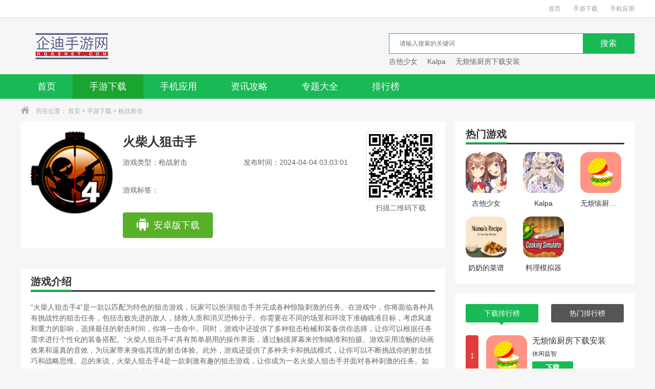

--- FILE ---
content_type: text/html
request_url: https://hqgsnet.com/game/536.html
body_size: 8770
content:
<!DOCTYPE html>
<html>
<head>
    <meta charset="utf-8" />
    <meta http-equiv="X-UA-Compatible" content="IE=edge,chrome=1" />
    <title>火柴人狙击手2_火柴人狙击手 - 企迪手游网</title>
    <meta name="keywords" content="快来展示你的狙击技能,成为无敌的火柴人狙击手吧！火柴人狙击手下载。资源均来自官网,请放心下载。" />
    <meta name="description" content="《火柴人狙击手4》是一款以火柴人为主角的狙击类游戏，让玩家扮演一名狙击手，完成各种惊险刺激的任务。在游戏中，你将面临各种挑战性的狙击任务，包括击败高级敌人、解救人质、消灭恐怖分子等。你需要在不同的场景和环境中，准确瞄准目标，考虑风速和重力影响，选择最佳的射击时机，一击必中。同时，游戏还提供了多种狙击枪械和装备供你选择，让你能够根据任务需求进行个性化的装备搭配。《火柴人狙击手4》具有简单易上手的操作界面，通过触摸屏幕来控制瞄准和射击。游戏采用了流畅的动画效果和逼真的音效，为玩家带来身临其境的射击体验。此外，" />
    <link type="text/css" rel="stylesheet" href="/skin/static/css/base/base.css" />
    <link type="text/css" rel="stylesheet" href="/skin/static/css/index.css" />
    <script type="text/javascript" src="/skin/static/js/qrcode.js"></script>
<script type="text/javascript">
    try {
        var urlhash = window.location.hash;
        if (!urlhash.match("fromapp")) {
            if ((navigator.userAgent.match(/(iPhone|iPod|Android|ios|iPad)/i))) {
                window.location = "https://m.hqgsnet.com/game/536.html";
            }
        }
    }
    catch (err) {
    }
</script>
</head>
<body>
<div class="top_wrap">
    <div class="w1200 clearfix">
        <div class="fl">
                    </div>
        <div class="fr">
            <a href="/">首页</a>
            <a href="/listinfo_newstime_1_0.html">手游下载</a>
            <a href="/listinfo_newstime_2_0.html">手机应用</a>
        </div>
    </div>
</div>
<div class="logo_wrap">
    <div class="w1200 clearfix">
        <a class="logo fl" href="/" title="首页"></a>
        <div class="search_box fr">
            <div class="search_bar clearfix">
                <form  id="searchform" name="searchform" method="post" action="" target="_blank">
                    <div class="txt_box">
                        <input type="hidden" name="classid" value="1,2,3">
                        <input type="text"  name="keyboard" id="keyboard" placeholder="请输入搜索的关键词" />
                        <input type="hidden" name="show" value="title,smalltext" />
                    </div>
                    <div class="btn_box">
                        <input type="button" class="btn" value="搜索" />
                    </div>
                </form>
            </div>
            <div class="hotkey">
                                <a href="/game/16.html" target="blank" title="吉他少女">吉他少女</a>
                                <a href="/game/15.html" target="blank" title="Kalpa">Kalpa</a>
                                <a href="/game/11.html" target="blank" title="无烦恼厨房下载安装">无烦恼厨房下载安装</a>
                            </div>
        </div>
    </div>
</div>
<div class="nav">
    <div class="w1200">
        <ul class="clearfix">
            <li class=""><a href="/">首页</a></li>
            <li class="current"><a href="/listinfo_newstime_1_0.html">手游下载</a></li>
            <li class=""><a href="/listinfo_newstime_2_0.html">手机应用</a></li>
<!--<li class=""><a href="//" target="_blank"></a></li>-->
            <li class=""><a href="/articles/">资讯攻略</a></li>
            <li class=""><a href="/youxi/">专题大全</a></li>
             <!--<li class=""><a href="/zhuangji/" target="_blank">装机必备</a></li>-->
            <li class=""><a href="/paihangbang/">排行榜</a></li>
        </ul>
    </div>
</div>
<div class="crumb">
    <div class="w1200">
        <i class="icon"></i>所在位置：
        <a href="/">首页</a>&nbsp;>&nbsp;<a href="/listinfo_newstime_1_0.html">手游下载</a>&nbsp;>&nbsp;<a href="/listinfo_newstime_8_0.html">枪战射击</a>    </div>
</div>
<div class="detail_wrap w1200 clearfix">
    <div class="fl_wrap fl">
        <div class="game_information padding20 clearfix">
            <img class="img fl" src="https://img1.hqgsnet.com/images/1691995772811162.png" width="160" height="160" alt="火柴人狙击手" />
            <div class="info fl">
                <h1>火柴人狙击手</h1>
                <p><span class="type ">游戏类型：枪战射击</span><span class="time">发布时间：2024-04-04 03:03:01</span></p>
                <p class="tag">游戏标签：
                                    </p>
                <div class="btn clearfix">
                    <a href="/url.php?url=aHR0cHM6Ly9kbC5ieWhoLm5ldDoyMzMzLzE3XzI4NTk5Nw==" class="android" rel="nofollow"  target="_blank"><i></i>安卓版下载</a>
                </div>
            </div>
            <div class="ewm fr">
                <div class="qrcode" id="qrcode" url="https://m.hqgsnet.com/game/536.html"></div>
                <p>扫描二维码下载</p>
            </div>
        </div>
        <div class="h20"></div>
<script type="text/javascript" src="/d/js/acmsd/thea4.js"></script>
        <div class="h20"></div>
        <div class="game_recommend padding20">
            <div class="title_black">
                <h3>游戏介绍</h3>
            </div>
            <div class="cont_hidden" id="detailReal">
                <div class="cont">
                      <p>“火柴人狙击手4”是一款以匹配为特色的狙击游戏，玩家可以扮演狙击手并完成各种惊险刺激的任务。在游戏中，你将面临各种具有挑战性的狙击任务，包括击败先进的敌人，拯救人质和消灭恐怖分子。你需要在不同的场景和环境下准确瞄准目标，考虑风速和重力的影响，选择最佳的射击时间，你将一击命中。同时，游戏中还提供了多种狙击枪械和装备供你选择，让你可以根据任务需求进行个性化的装备搭配。“火柴人狙击手4”具有简单易用的操作界面，通过触摸屏幕来控制瞄准和拍摄。游戏采用流畅的动画效果和逼真的音效，为玩家带来身临其境的射击体验。此外，游戏还提供了多种关卡和挑战模式，让你可以不断挑战你的射击技巧和战略思维。总的来说，火柴人狙击手4是一款刺激有趣的狙击游戏，让你成为一名火柴人狙击手并面对各种刺激的任务。如果你喜欢挑战和射击游戏，不妨试试这款游戏，展示你的狙击技巧和实力。</p><h3>游戏功能</h3><p> 1。简笔画中独特的狙击体验:“火柴人狙击手4”以比赛为主角，玩家将成为一名狙击手，操控简笔画执行狙击任务并体验刺激的射击体验；</p><p> 2。多样化的武器装备:游戏提供狙击步枪、手枪、炸弹等多种武器装备供玩家选择升级，玩家可以根据任务需求选择最适合的装备；</p><p> 3。多样化的任务类型:游戏拥有多种任务类型，包括守卫暗杀、人质营救、预防犯罪等。每个任务都有独特的挑战和目标；</p><p> 4。战术策略和射击技巧:游戏注重战术策略和射击技巧的应用，玩家需要在正确的时间选择最佳的位置、目标和武器，以达到任务的最佳效果。</p> </p></p></p>游戏风格</h3><p> 1。卡通风格的画面设计:游戏采用卡通风格的简笔画人物和场景设计，给人一种轻松愉悦的感觉；</p><p> 2。快节奏的游戏体验:游戏的战斗和射击场景紧凑刺激，玩家需要在有限的时间内完成任务，给人紧张刺激的游戏体验；</p><p> 3。暴力幽默的剧情:游戏的剧情充满了幽默和夸张的元素，通过简笔画的形象呈现出有趣的暴力场景，给玩家留下了独特的印象；</p><p> 4。流畅的操作和准确的射击:游戏提供了简单直观的操作模式。玩家可以通过触摸屏幕来瞄准和射击敌人，同时测试玩家的反应速度和准备程度。</p><h3>游戏描述</h3><p> 1。狙击任务:玩家将扮演一名狙击手，接受各种狙击任务。任务包括暗杀、预防犯罪、解救人质等。</p><p> 2。武器装备选择:玩家可以根据任务需求选择合适的狙击步枪等武器，还可以通过游戏内的奖励或购买来升级解锁更多装备；</p><p> 3。目标识别和瞄准:在任务中，玩家需要观察和识别目标敌人，然后使用狙击枪准确瞄准并射击并击败所有敌人；</p><p> 4。挑战和奖励系统:游戏拥有挑战和奖励系统，玩家可以在完成任务的同时尝试完成一些特殊的挑战目标，从而获得更高的评级和额外的奖励。</p><h3>游戏集锦</h3><p> 1。简笔画中独特的狙击体验:“火柴人狙击手4”以火柴为主角，在简笔画中体验独特的狙击游戏体验，给人一种新鲜刺激的感觉；</p><p> 2。多样化的任务类型:游戏提供多种任务类型，并且每个任务都有独特的挑战和目标，为玩家带来不同的游戏体验；</p><p> 3。快节奏和激烈的战斗体验:游戏的战斗场景紧凑而刺激，玩家需要在有限的时间内迅速行动，并在紧张的情况下完成任务；</p><p> 4。幽默搞笑的剧情设定:游戏的剧情设定充满了幽默夸张的元素，通过简笔画的形象和剧情设计为玩家带来欢笑和乐趣。</p><h3>游戏评测</h3><p>“火柴人狙击手4”是一款以比赛为特色的狙击游戏，为玩家带来刺激惊险的射击体验。在游戏中，你将扮演一名狙击手并完成各种任务，例如消灭恐怖分子和营救人质。游戏的操作相对简单，瞄准和射击都是通过触摸屏幕来控制的，但如果你想获得高分并成功完成任务，你需要有准确的射击技巧和敏锐的观察力。游戏提供了多种狙击枪械和装备供你选择，让你可以根据任务要求进行合理搭配。在画面方面，游戏采用了简单有趣的简笔画风格，配合流畅的动画效果和逼真的音效，为玩家带来了愉悦的游戏体验。关卡设计多样且富有挑战性，让玩家能够持续感受到游戏的乐趣和刺激。总的来说，火柴人狙击手4是一款非常有趣和刺激的狙击游戏。如果你喜欢挑战和射击游戏，那么这款游戏绝对不容错过。快来展示你的狙击技巧，成为无敌火柴人狙击手！</p>                   </div>
            </div>
            <div class="open_detail clearfix">
                <div class="advantage fl">

                </div>
                <div class="btn fr" id="openDetail">
                    展开
                    <i class="down"></i>
                </div>
            </div>
            <div class="more_info_box">
                <div class="tit">
                    详细信息
                </div>
                <p><span>游戏大小：46.50MB</span><span>游戏版本：1.2.4</span></p>
                <p><span>系统要求：Android</span><span>更新时间：2024-04-04 03:03:01</span></p>
                <p><span>语言：中文</span><span>开发商：暂无</span></p>
            </div>
        </div>
        <div class="h20"></div>
        <div class="padding20">
            <div class="title_black">
                <h3>游戏截图</h3>
            </div>
            <div class="screenshot">
                <div class="box introduce" id="gamedes">
                    <div class="slider-contain big">
                        <em class="arrow-btn a_left" onclick="hscroll2('slider3','right',1,1,2)"></em>
                        <em class="arrow-btn a_right" onclick="hscroll2('slider3','left',1,1,2)"></em>
                        <div class="slider-inner-contain" id="slider3">
                            <ul class="img-slider" data-taptap-app="screenshots" id="imageShots">
                                                                <li style="display: none">
                                    <div style="background:#000000;width:500px;height:282px">
                                                                            </div>
                                </li>
                                                                <li><a href="https://img1.hqgsnet.com/images/1691995783352017.jpg" onclick="return false;" data-lightbox="screenshots">
                                <div class="img-item">
                                    <img src="https://img1.hqgsnet.com/images/1691995783352017.jpg" alt="火柴人狙击手" />
                                </div></a></li><li><a href="https://img1.hqgsnet.com/images/1691995783547468.jpg" onclick="return false;" data-lightbox="screenshots">
                                <div class="img-item">
                                    <img src="https://img1.hqgsnet.com/images/1691995783547468.jpg" alt="火柴人狙击手" />
                                </div></a></li><li><a href="https://img1.hqgsnet.com/images/1691995783756571.jpg" onclick="return false;" data-lightbox="screenshots">
                                <div class="img-item">
                                    <img src="https://img1.hqgsnet.com/images/1691995783756571.jpg" alt="火柴人狙击手" />
                                </div></a></li><li><a href="https://img1.hqgsnet.com/images/1691995783651832.jpg" onclick="return false;" data-lightbox="screenshots">
                                <div class="img-item">
                                    <img src="https://img1.hqgsnet.com/images/1691995783651832.jpg" alt="火柴人狙击手" />
                                </div></a></li>
                                <a></a>
                            </ul>
                        </div>
                    </div>
                </div>
            </div>
        </div>
        <div class="h20"></div>
        <div class="game_rec_box padding20">
            <div class="title_black">
                <h3>游戏推荐</h3>
            </div>
            <div class="tab_box">
                <ul class="tab_menu clearfix">
                                    </ul>
                <div class="tab_cont">
                    
                </div>
            </div>
        </div>
        <div class="h20"></div>
        <div class="game_version padding20">
            <div class="title_black">
                <h3>游戏新闻</h3>
            </div>
            <div class="cont">
                <ul class="clearfix">
                                        <li><a href="/articles/2249.html" target="_blank" title="归离原遗迹四个圆盘怎么开启_原神宝藏归离任务怎么接"><p>归离原遗迹四个圆盘怎么开启_原神宝藏归离任务怎么接</p><i>04-03</i></a></li>
                                        <li><a href="/articles/2248.html" target="_blank" title="异梦溶媒掉落概率_元神异梦溶媒怎么用"><p>异梦溶媒掉落概率_元神异梦溶媒怎么用</p><i>04-03</i></a></li>
                                        <li><a href="/articles/2247.html" target="_blank" title="原神焱妃攻略_原神烟绯值得培养吗不"><p>原神焱妃攻略_原神烟绯值得培养吗不</p><i>04-03</i></a></li>
                                        <li><a href="/articles/2246.html" target="_blank" title="雷神瞳如何快速收集_原神望泷村雷神瞳怎么拿"><p>雷神瞳如何快速收集_原神望泷村雷神瞳怎么拿</p><i>04-03</i></a></li>
                                        <li><a href="/articles/2245.html" target="_blank" title="原神怎么从孤云阁过海_原神的孤云阁怎么过去"><p>原神怎么从孤云阁过海_原神的孤云阁怎么过去</p><i>04-03</i></a></li>
                                        <li><a href="/articles/2244.html" target="_blank" title="龙族幻想猎鹰装备属性怎么选_龙族幻想选哪个阵营"><p>龙族幻想猎鹰装备属性怎么选_龙族幻想选哪个阵营</p><i>04-03</i></a></li>
                                        <li><a href="/articles/2243.html" target="_blank" title="放开那三国2周瑜和孙策哪个好_周瑜孙策鲁肃谁厉害"><p>放开那三国2周瑜和孙策哪个好_周瑜孙策鲁肃谁厉害</p><i>04-03</i></a></li>
                                        <li><a href="/articles/2242.html" target="_blank" title="王者荣耀健康系统怎样取消_怎样取消王者荣耀健康系统"><p>王者荣耀健康系统怎样取消_怎样取消王者荣耀健康系统</p><i>04-03</i></a></li>
                                        <li><a href="/articles/2241.html" target="_blank" title="创造与魔法团餐定制_创造与魔法希望之城怎么入住"><p>创造与魔法团餐定制_创造与魔法希望之城怎么入住</p><i>04-03</i></a></li>
                                        <li><a href="/articles/2240.html" target="_blank" title="迷你世界商人怎么找_迷你世界怎么做商店啊"><p>迷你世界商人怎么找_迷你世界怎么做商店啊</p><i>04-03</i></a></li>
                                    </ul>
            </div>
        </div>
    </div>
    <div class="fr_wrap fr">
<script type="text/javascript" src="/d/js/acmsd/thea2.js"></script>
        <div class="game_detail_hot padding20">
            <div class="title_black">
                <h3>热门游戏</h3>
            </div>
            <div class="cont">
                <ul class="clearfix">
                                        <li><a href="/game/16.html" title="吉他少女" rel="nofollow"><img src="https://img1.hqgsnet.com/images/1702611492372844.png" width="80" height="80" alt="吉他少女" /><p>吉他少女</p><span class="btn ">下载</span></a></li>
                                        <li><a href="/game/15.html" title="Kalpa" rel="nofollow"><img src="https://img1.hqgsnet.com/images/1702611734674917.jpg" width="80" height="80" alt="Kalpa" /><p>Kalpa</p><span class="btn ">下载</span></a></li>
                                        <li><a href="/game/11.html" title="无烦恼厨房下载安装" rel="nofollow"><img src="https://img1.hqgsnet.com/images/1702612388295433.png" width="80" height="80" alt="无烦恼厨房下载安装" /><p>无烦恼厨房下载安装</p><span class="btn ">下载</span></a></li>
                                        <li><a href="/game/8.html" title="奶奶的菜谱" rel="nofollow"><img src="https://img1.hqgsnet.com/images/1702619453645725.jpg" width="80" height="80" alt="奶奶的菜谱" /><p>奶奶的菜谱</p><span class="btn ">下载</span></a></li>
                                        <li><a href="/game/5.html" title="料理模拟器" rel="nofollow"><img src="https://img1.hqgsnet.com/images/1702620117806586.jpg" width="80" height="80" alt="料理模拟器" /><p>料理模拟器</p><span class="btn ">下载</span></a></li>
                    
                </ul>
            </div>
        </div>
        <div class="h20"></div>
        <div class="padding20 tab_box game_phb">
            <ul class="tab_menu clearfix">
                <li class="current">下载排行榜<i></i></li>
                <li>热门排行榜<i></i></li>
            </ul>
            <div class="tab_cont">
                <div class="sub_box phbBox">
                    <ul class="tfBox">
                                                                        <li>
                            <div class="tBox   clearfix">
                                <i class="num num1">1</i>
                                <a href="/game/11.html" class="imgBox" target="_blank" title="无烦恼厨房下载安装"> <img src="https://img1.hqgsnet.com/images/1702612388295433.png" width="80" height="80" alt="无烦恼厨房下载安装" /> </a>
                                <div class="info">
                                    <a href="/game/11.html" class="name" target="_blank" title="无烦恼厨房下载安装">无烦恼厨房下载安装</a>
                                    <p>休闲益智</p>
                                                                        <a href="/game/11.html" class="btn">下载</a>

                                </div>
                            </div>
                            <div class="fBox hide clearfix">
                                <i class="num num1">1</i>
                                <p class="name">无烦恼厨房下载安装</p>
                                <em>休闲益智</em>
                            </div> </li>
                                                                        <li>
                            <div class="tBox hide clearfix">
                                <i class="num num2">2</i>
                                <a href="/game/28.html" class="imgBox" target="_blank" title="崖边旅馆"> <img src="https://img1.hqgsnet.com/images/1702880851155399.jpg" width="80" height="80" alt="崖边旅馆" /> </a>
                                <div class="info">
                                    <a href="/game/28.html" class="name" target="_blank" title="崖边旅馆">崖边旅馆</a>
                                    <p>找物解谜</p>
                                                                        <a href="/game/28.html" class="btn">下载</a>

                                </div>
                            </div>
                            <div class="fBox  clearfix">
                                <i class="num num2">2</i>
                                <p class="name">崖边旅馆</p>
                                <em>找物解谜</em>
                            </div> </li>
                                                                        <li>
                            <div class="tBox hide clearfix">
                                <i class="num num3">3</i>
                                <a href="/game/2.html" class="imgBox" target="_blank" title="楼下的早餐店下载安装华为_楼下的早餐店下载安装"> <img src="https://img1.hqgsnet.com/images/1702620901126272.png" width="80" height="80" alt="楼下的早餐店下载安装华为_楼下的早餐店下载安装" /> </a>
                                <div class="info">
                                    <a href="/game/2.html" class="name" target="_blank" title="楼下的早餐店下载安装华为_楼下的早餐店下载安装">楼下的早餐店下载安装华为_楼下的早餐店下载安装</a>
                                    <p>模拟塔防</p>
                                                                        <a href="/game/2.html" class="btn">下载</a>

                                </div>
                            </div>
                            <div class="fBox  clearfix">
                                <i class="num num3">3</i>
                                <p class="name">楼下的早餐店下载安装华为_楼下的早餐店下载安装</p>
                                <em>模拟塔防</em>
                            </div> </li>
                                                                        <li>
                            <div class="tBox hide clearfix">
                                <i class="num num4">4</i>
                                <a href="/game/26.html" class="imgBox" target="_blank" title="流浪者小岛"> <img src="https://img1.hqgsnet.com/images/1702881407465797.jpg" width="80" height="80" alt="流浪者小岛" /> </a>
                                <div class="info">
                                    <a href="/game/26.html" class="name" target="_blank" title="流浪者小岛">流浪者小岛</a>
                                    <p>战争策略</p>
                                                                        <a href="/game/26.html" class="btn">下载</a>

                                </div>
                            </div>
                            <div class="fBox  clearfix">
                                <i class="num num4">4</i>
                                <p class="name">流浪者小岛</p>
                                <em>战争策略</em>
                            </div> </li>
                                                                        <li>
                            <div class="tBox hide clearfix">
                                <i class="num num5">5</i>
                                <a href="/game/75.html" class="imgBox" target="_blank" title="souppot汤锅中文版下载"> <img src="https://img1.hqgsnet.com/images/1702620239283706.png" width="80" height="80" alt="souppot汤锅中文版下载" /> </a>
                                <div class="info">
                                    <a href="/game/75.html" class="name" target="_blank" title="souppot汤锅中文版下载">souppot汤锅中文版下载</a>
                                    <p>模拟塔防</p>
                                                                        <a href="/game/75.html" class="btn">下载</a>

                                </div>
                            </div>
                            <div class="fBox  clearfix">
                                <i class="num num5">5</i>
                                <p class="name">souppot汤锅中文版下载</p>
                                <em>模拟塔防</em>
                            </div> </li>
                                                                        <li>
                            <div class="tBox hide clearfix">
                                <i class="num num6">6</i>
                                <a href="/game/122.html" class="imgBox" target="_blank" title="秘密档案2安卓汉化"> <img src="https://img1.hqgsnet.com/images/1702537177569210.jpg" width="80" height="80" alt="秘密档案2安卓汉化" /> </a>
                                <div class="info">
                                    <a href="/game/122.html" class="name" target="_blank" title="秘密档案2安卓汉化">秘密档案2安卓汉化</a>
                                    <p>找物解谜</p>
                                                                        <a href="/game/122.html" class="btn">下载</a>

                                </div>
                            </div>
                            <div class="fBox  clearfix">
                                <i class="num num6">6</i>
                                <p class="name">秘密档案2安卓汉化</p>
                                <em>找物解谜</em>
                            </div> </li>
                                                                        <li>
                            <div class="tBox hide clearfix">
                                <i class="num num7">7</i>
                                <a href="/game/19.html" class="imgBox" target="_blank" title="便利店女孩moonband"> <img src="https://img1.hqgsnet.com/images/1702611149953366.png" width="80" height="80" alt="便利店女孩moonband" /> </a>
                                <div class="info">
                                    <a href="/game/19.html" class="name" target="_blank" title="便利店女孩moonband">便利店女孩moonband</a>
                                    <p>动作格斗</p>
                                                                        <a href="/game/19.html" class="btn">下载</a>

                                </div>
                            </div>
                            <div class="fBox  clearfix">
                                <i class="num num7">7</i>
                                <p class="name">便利店女孩moonband</p>
                                <em>动作格斗</em>
                            </div> </li>
                                                                        <li>
                            <div class="tBox hide clearfix">
                                <i class="num num8">8</i>
                                <a href="/game/136.html" class="imgBox" target="_blank" title="蛊惑的幼虫冷狐版汉化版下载"> <img src="https://img1.hqgsnet.com/images/1702520358942290.jpg" width="80" height="80" alt="蛊惑的幼虫冷狐版汉化版下载" /> </a>
                                <div class="info">
                                    <a href="/game/136.html" class="name" target="_blank" title="蛊惑的幼虫冷狐版汉化版下载">蛊惑的幼虫冷狐版汉化版下载</a>
                                    <p>角色扮演</p>
                                                                        <a href="/game/136.html" class="btn">下载</a>

                                </div>
                            </div>
                            <div class="fBox  clearfix">
                                <i class="num num8">8</i>
                                <p class="name">蛊惑的幼虫冷狐版汉化版下载</p>
                                <em>角色扮演</em>
                            </div> </li>
                                                                        <li>
                            <div class="tBox hide clearfix">
                                <i class="num num9">9</i>
                                <a href="/game/328.html" class="imgBox" target="_blank" title="英雄纹章安卓下载"> <img src="https://img1.hqgsnet.com/images/1697532280210123.jpg" width="80" height="80" alt="英雄纹章安卓下载" /> </a>
                                <div class="info">
                                    <a href="/game/328.html" class="name" target="_blank" title="英雄纹章安卓下载">英雄纹章安卓下载</a>
                                    <p>休闲益智</p>
                                                                        <a href="/game/328.html" class="btn">下载</a>

                                </div>
                            </div>
                            <div class="fBox  clearfix">
                                <i class="num num9">9</i>
                                <p class="name">英雄纹章安卓下载</p>
                                <em>休闲益智</em>
                            </div> </li>
                                                                        <li>
                            <div class="tBox hide clearfix">
                                <i class="num num10">10</i>
                                <a href="/game/247.html" class="imgBox" target="_blank" title="光与夜之恋"> <img src="https://img1.hqgsnet.com/images/1661934109847703.png" width="80" height="80" alt="光与夜之恋" /> </a>
                                <div class="info">
                                    <a href="/game/247.html" class="name" target="_blank" title="光与夜之恋">光与夜之恋</a>
                                    <p>角色扮演</p>
                                                                        <a href="/game/247.html" class="btn">下载</a>

                                </div>
                            </div>
                            <div class="fBox  clearfix">
                                <i class="num num10">10</i>
                                <p class="name">光与夜之恋</p>
                                <em>角色扮演</em>
                            </div> </li>
                                            </ul>
                </div>
                <div class="sub_box phbBox hide">
                    <ul class="tfBox">
                                                                        <li>
                            <div class="tBox   clearfix">
                                <i class="num num1">1</i>
                                <a href="/game/26.html" class="imgBox" target="_blank" title="流浪者小岛"> <img src="https://img1.hqgsnet.com/images/1702881407465797.jpg" width="80" height="80" alt="流浪者小岛" /> </a>
                                <div class="info">
                                    <a href="/game/26.html" class="name" target="_blank" title="流浪者小岛">流浪者小岛</a>
                                    <p>战争策略</p>
                                                                        <a href="/game/26.html" class="btn">下载</a>

                                </div>
                            </div>
                            <div class="fBox hide clearfix">
                                <i class="num num1">1</i>
                                <p class="name">流浪者小岛</p>
                                <em>战争策略</em>
                            </div> </li>
                                                                        <li>
                            <div class="tBox hide clearfix">
                                <i class="num num2">2</i>
                                <a href="/game/27.html" class="imgBox" target="_blank" title="雪屋温泉旅馆下载官方版正版"> <img src="https://img1.hqgsnet.com/images/1702881055726505.jpg" width="80" height="80" alt="雪屋温泉旅馆下载官方版正版" /> </a>
                                <div class="info">
                                    <a href="/game/27.html" class="name" target="_blank" title="雪屋温泉旅馆下载官方版正版">雪屋温泉旅馆下载官方版正版</a>
                                    <p>模拟塔防</p>
                                                                        <a href="/game/27.html" class="btn">下载</a>

                                </div>
                            </div>
                            <div class="fBox  clearfix">
                                <i class="num num2">2</i>
                                <p class="name">雪屋温泉旅馆下载官方版正版</p>
                                <em>模拟塔防</em>
                            </div> </li>
                                                                        <li>
                            <div class="tBox hide clearfix">
                                <i class="num num3">3</i>
                                <a href="/game/25.html" class="imgBox" target="_blank" title="台球风云2023下载"> <img src="https://img1.hqgsnet.com/images/1702522088578137.jpg" width="80" height="80" alt="台球风云2023下载" /> </a>
                                <div class="info">
                                    <a href="/game/25.html" class="name" target="_blank" title="台球风云2023下载">台球风云2023下载</a>
                                    <p>体育竞技</p>
                                                                        <a href="/game/25.html" class="btn">下载</a>

                                </div>
                            </div>
                            <div class="fBox  clearfix">
                                <i class="num num3">3</i>
                                <p class="name">台球风云2023下载</p>
                                <em>体育竞技</em>
                            </div> </li>
                                                                        <li>
                            <div class="tBox hide clearfix">
                                <i class="num num4">4</i>
                                <a href="/game/23.html" class="imgBox" target="_blank" title="你好邻居"> <img src="https://img1.hqgsnet.com/images/1702609021158060.png" width="80" height="80" alt="你好邻居" /> </a>
                                <div class="info">
                                    <a href="/game/23.html" class="name" target="_blank" title="你好邻居">你好邻居</a>
                                    <p>找物解谜</p>
                                                                        <a href="/game/23.html" class="btn">下载</a>

                                </div>
                            </div>
                            <div class="fBox  clearfix">
                                <i class="num num4">4</i>
                                <p class="name">你好邻居</p>
                                <em>找物解谜</em>
                            </div> </li>
                                                                        <li>
                            <div class="tBox hide clearfix">
                                <i class="num num5">5</i>
                                <a href="/game/24.html" class="imgBox" target="_blank" title="secret neighbor"> <img src="https://img1.hqgsnet.com/images/1702608553807720.png" width="80" height="80" alt="secret neighbor" /> </a>
                                <div class="info">
                                    <a href="/game/24.html" class="name" target="_blank" title="secret neighbor">secret neighbor</a>
                                    <p>找物解谜</p>
                                                                        <a href="/game/24.html" class="btn">下载</a>

                                </div>
                            </div>
                            <div class="fBox  clearfix">
                                <i class="num num5">5</i>
                                <p class="name">secret neighbor</p>
                                <em>找物解谜</em>
                            </div> </li>
                                                                        <li>
                            <div class="tBox hide clearfix">
                                <i class="num num6">6</i>
                                <a href="/game/21.html" class="imgBox" target="_blank" title="节奏滚轴"> <img src="https://img1.hqgsnet.com/images/1702609531199775.png" width="80" height="80" alt="节奏滚轴" /> </a>
                                <div class="info">
                                    <a href="/game/21.html" class="name" target="_blank" title="节奏滚轴">节奏滚轴</a>
                                    <p>枪战射击</p>
                                                                        <a href="/game/21.html" class="btn">下载</a>

                                </div>
                            </div>
                            <div class="fBox  clearfix">
                                <i class="num num6">6</i>
                                <p class="name">节奏滚轴</p>
                                <em>枪战射击</em>
                            </div> </li>
                                                                        <li>
                            <div class="tBox hide clearfix">
                                <i class="num num7">7</i>
                                <a href="/game/22.html" class="imgBox" target="_blank" title="神秘复苏手游官网版"> <img src="https://img1.hqgsnet.com/images/1702523083208354.jpg" width="80" height="80" alt="神秘复苏手游官网版" /> </a>
                                <div class="info">
                                    <a href="/game/22.html" class="name" target="_blank" title="神秘复苏手游官网版">神秘复苏手游官网版</a>
                                    <p>找物解谜</p>
                                                                        <a href="/game/22.html" class="btn">下载</a>

                                </div>
                            </div>
                            <div class="fBox  clearfix">
                                <i class="num num7">7</i>
                                <p class="name">神秘复苏手游官网版</p>
                                <em>找物解谜</em>
                            </div> </li>
                                                                        <li>
                            <div class="tBox hide clearfix">
                                <i class="num num8">8</i>
                                <a href="/game/20.html" class="imgBox" target="_blank" title="无尽魔法战争最新版"> <img src="https://img1.hqgsnet.com/images/1702523870966667.jpg" width="80" height="80" alt="无尽魔法战争最新版" /> </a>
                                <div class="info">
                                    <a href="/game/20.html" class="name" target="_blank" title="无尽魔法战争最新版">无尽魔法战争最新版</a>
                                    <p>卡牌对战</p>
                                                                        <a href="/game/20.html" class="btn">下载</a>

                                </div>
                            </div>
                            <div class="fBox  clearfix">
                                <i class="num num8">8</i>
                                <p class="name">无尽魔法战争最新版</p>
                                <em>卡牌对战</em>
                            </div> </li>
                                                                        <li>
                            <div class="tBox hide clearfix">
                                <i class="num num9">9</i>
                                <a href="/game/19.html" class="imgBox" target="_blank" title="便利店女孩moonband"> <img src="https://img1.hqgsnet.com/images/1702611149953366.png" width="80" height="80" alt="便利店女孩moonband" /> </a>
                                <div class="info">
                                    <a href="/game/19.html" class="name" target="_blank" title="便利店女孩moonband">便利店女孩moonband</a>
                                    <p>动作格斗</p>
                                                                        <a href="/game/19.html" class="btn">下载</a>

                                </div>
                            </div>
                            <div class="fBox  clearfix">
                                <i class="num num9">9</i>
                                <p class="name">便利店女孩moonband</p>
                                <em>动作格斗</em>
                            </div> </li>
                                                                        <li>
                            <div class="tBox hide clearfix">
                                <i class="num num10">10</i>
                                <a href="/game/18.html" class="imgBox" target="_blank" title="兵人大战"> <img src="https://img1.hqgsnet.com/images/1702611090177139.jpg" width="80" height="80" alt="兵人大战" /> </a>
                                <div class="info">
                                    <a href="/game/18.html" class="name" target="_blank" title="兵人大战">兵人大战</a>
                                    <p>战争策略</p>
                                                                        <a href="/game/18.html" class="btn">下载</a>

                                </div>
                            </div>
                            <div class="fBox  clearfix">
                                <i class="num num10">10</i>
                                <p class="name">兵人大战</p>
                                <em>战争策略</em>
                            </div> </li>
                        
                    </ul>
                </div>
            </div>
        </div>
        <div class="h20"></div>
        <div class="game_tag padding20">
            <div class="title_black">
                <h3 class="mainBorder">热门分类</h3>
            </div>
            <div class="cont">
                <ul class="clearfix">
                    <li><a href="/listinfo_newstime_1_0.html" target="_blank">全部</a></li>
                                        <li><a href="/listinfo_newstime_5_0.html" target="_blank">角色扮演</a></li>
                                        <li><a href="/listinfo_newstime_6_0.html" target="_blank">动作格斗</a></li>
                                        <li><a href="/listinfo_newstime_7_0.html" target="_blank">休闲益智</a></li>
                                        <li><a href="/listinfo_newstime_8_0.html" target="_blank">枪战射击</a></li>
                                        <li><a href="/listinfo_newstime_9_0.html" target="_blank">战争策略</a></li>
                                        <li><a href="/listinfo_newstime_10_0.html" target="_blank">卡牌对战</a></li>
                                        <li><a href="/listinfo_newstime_11_0.html" target="_blank">音乐舞蹈</a></li>
                                        <li><a href="/listinfo_newstime_12_0.html" target="_blank">模拟塔防</a></li>
                                        <li><a href="/listinfo_newstime_13_0.html" target="_blank">体育竞技</a></li>
                                        <li><a href="/listinfo_newstime_14_0.html" target="_blank">找物解谜</a></li>
                    
                </ul>
            </div>
        </div>
<script type="text/javascript" src="/d/js/acmsd/thea3.js"></script>
    </div>
</div>
<div class="h20"></div>
<div class="footer_wrap">
    <ul class="clearfix">
                <li><a href="/one/about/" target="_blank">关于我们</a></li>
                <li><a href="/one/bangzhu/" target="_blank">下载帮助</a></li>
                <li><a href="/one/shengming/" target="_blank">下载声明</a></li>
                <li><a href="/one/hezuo/" target="_blank">广告合作</a></li>
        <li><a href="/sitemap.html">网站地图</a></li>
    </ul>
    <p>本站所有软件来自互联网，版权归原著所有。如有侵权，敬请来信告知，我们将及时撤销。</p>
    <p>Copyright © 2013-2024 <a href="https://beian.miit.gov.cn" target="_blank" rel="nofollow">皖ICP备2023018221号-3</a></p>
    <p></p>

</div>
<script type="text/javascript" src="/skin/static/js/jquery1.9.1.min.js"></script>
<script type="text/javascript" src="/skin/static/js/index.js"></script>
<div style="display:none"><!-- 百度统计 --> 
<div style="display:none;">
<script>
var _hmt = _hmt || [];
(function() {
  var hm = document.createElement("script");
  hm.src = "https://hm.baidu.com/hm.js?bb5e05f5fc0c5e2ddf5775020008e98d";
  var s = document.getElementsByTagName("script")[0]; 
  s.parentNode.insertBefore(hm, s);
})();
</script>
</div>
<script src=/e/public/ViewClick/?classid=8&id=536&addclick=1></script></div>
<script>
    // tab切换
    $('.tab_menu').find('li').on('click',function(){
        var times = $(this).index();
        $(this).addClass('current').siblings().removeClass('current');
        $(this).parents('.tab_box').find('.sub_box').eq(times).show().siblings().hide();
    })

    $('.small_tab_menu').find('li').on('click',function(){
        var times = $(this).index();
        $(this).addClass('current').siblings().removeClass('current');
        $(this).parents('.small_tab_box').find('.small_sub_box').eq(times).show().siblings().hide();
    })
</script>
</body>
</html>

--- FILE ---
content_type: application/javascript
request_url: https://hqgsnet.com/skin/static/js/index.js
body_size: 2809
content:
$(function(){

    // tab切换

   // 轮播
	var slider1L = $('#slider1').find('ul li').length,
	    slider2L = $('#slider2').find('ul li').length;

	$('#slider1').find('.dot span').click(function(){
		sliderNum = $(this).index();
		$(this).addClass('current').siblings().removeClass();
		$(this).parents(".slider").find("ul li").eq(sliderNum).show().siblings().hide();
	});
    $('#slider2').find('.dot span').click(function(){
		sliderNum2 = $(this).index();
		$(this).addClass('current').siblings().removeClass();
		$(this).parents(".slider").find("ul li").eq(sliderNum2).show().siblings().hide();
	});
	var sliderNum = 0,
	   sliderNum2 = 0;

	function slider1(){
		$('#slider1').find(".dot span").eq(sliderNum).addClass('current').siblings().removeClass();
		$('#slider1').find("ul li").eq(sliderNum).show().siblings().hide();
	};
	function slider2(){
		$('#slider2').find(".dot span").eq(sliderNum2).addClass('current').siblings().removeClass();
		$('#slider2').find("ul li").eq(sliderNum2).show().siblings().hide();
	};

	//自动轮播
	var zidong1 = setInterval(run1,4000);
	function run1(){
		sliderNum++;
		if(sliderNum>= slider1L){
			sliderNum=0;
		};
		slider1();
	};
	$('#slider1').hover(function(){
		clearInterval(zidong1);
	},function(){
		zidong1=setInterval(run1,4000);
	});

	var zidong2 = setInterval(run2,4000);
	function run2(){
		sliderNum2++;
		if(sliderNum2>= slider2L){
			sliderNum2=0;
		};
		slider2();
	};
	$('#slider2').hover(function(){
		clearInterval(zidong2);
	},function(){
		zidong2=setInterval(run2,4000);
	});



	// 双重轮播
	$('.small_tab_menu li:nth-child(11n)').after('<li style="opacity:0"></li>');//添加一个空白div
	$('.small_tab_box .small_sub_box:nth-child(11n)').after('<div class="small_sub_box"></div>');//添加一个空白div

	var smallPre1 = 0;
	var smallPre2 = 0;
	var smallPre3 = 0;
	var smallPre4 = 0;
	var smallMenuLength1 = Math.ceil($('#smallTab1').find('li').length/12);
	var smallMenuLength2 = Math.ceil($('#smallTab2').find('li').length/12);
	var smallMenuLength3 = Math.ceil($('#smallTab3').find('li').length/12);
	var smallMenuLength4 = Math.ceil($('#smallTab4').find('li').length/12);


	for(var i = 0 ;i < smallMenuLength1 ; i++){
		$('#dotTab1').append('<i></i>');
	}
	for(var i = 0 ;i < smallMenuLength2 ; i++){
		$('#dotTab2').append('<i></i>');
	}
	for(var i = 0 ;i < smallMenuLength3 ; i++){
		$('#dotTab3').append('<i></i>');
	}
	for(var i = 0 ;i < smallMenuLength4 ; i++){
		$('#dotTab4').append('<i></i>');
	}
	$('.dot_tab_box').find('i:first').addClass('current');//绿点


	// 左右切换
	$('#smallTab1').find('.next').on('click',function(){
		smallPre1++;
		if(smallPre1 >= Math.ceil($(this).parents('.small_tab_menu').find('li').length/12)){
			smallPre1 = 0;
		}
		$(this).parents('.small_tab_menu').find('ul').css({'top':-196*smallPre1});
		$(this).parents('.small_tab_menu').find('.dot_tab_box i').eq(smallPre1).addClass('current').siblings().removeClass('current');
	})
	$('#smallTab2').find('.next').on('click',function(){
		smallPre2++;
		if(smallPre2 >= Math.ceil($(this).parents('.small_tab_menu').find('li').length/12)){
			smallPre2 = 0;
		}
		$(this).parents('.small_tab_menu').find('ul').css({'top':-196*smallPre2});
		$(this).parents('.small_tab_menu').find('.dot_tab_box i').eq(smallPre2).addClass('current').siblings().removeClass('current');
	})
	$('#smallTab3').find('.next').on('click',function(){
		smallPre3++;
		if(smallPre3 >= Math.ceil($(this).parents('.small_tab_menu').find('li').length/12)){
			smallPre3 = 0;
		}
		$(this).parents('.small_tab_menu').find('ul').css({'top':-196*smallPre3});
		$(this).parents('.small_tab_menu').find('.dot_tab_box i').eq(smallPre3).addClass('current').siblings().removeClass('current');
	})
	$('#smallTab4').find('.next').on('click',function(){
		smallPre4++;
		if(smallPre4 >= Math.ceil($(this).parents('.small_tab_menu').find('li').length/12)){
			smallPre4 = 0;
		}
		$(this).parents('.small_tab_menu').find('ul').css({'top':-196*smallPre4});
		$(this).parents('.small_tab_menu').find('.dot_tab_box i').eq(smallPre4).addClass('current').siblings().removeClass('current');
	})

	$('#smallTab1').find('.pre').on('click',function(){
		smallPre1--;
		if(smallPre1 < 0){
			smallPre1 = Math.ceil($(this).parents('.small_tab_menu').find('li').length/12)-1;
		}
		$(this).parents('.small_tab_menu').find('ul').css({'top':-196*smallPre1});
		$(this).parents('.small_tab_menu').find('.dot_tab_box i').eq(smallPre1).addClass('current').siblings().removeClass('current');
	})
	$('#smallTab2').find('.pre').on('click',function(){
		smallPre2--;
		if(smallPre2 < 0){
			smallPre2 = Math.ceil($(this).parents('.small_tab_menu').find('li').length/12)-1;
		}
		$(this).parents('.small_tab_menu').find('ul').css({'top':-196*smallPre2});
		$(this).parents('.small_tab_menu').find('.dot_tab_box i').eq(smallPre2).addClass('current').siblings().removeClass('current');
	})
	$('#smallTab3').find('.pre').on('click',function(){
		smallPre3--;
		if(smallPre3 < 0){
			smallPre3 = Math.ceil($(this).parents('.small_tab_menu').find('li').length/12)-1;
		}
		$(this).parents('.small_tab_menu').find('ul').css({'top':-196*smallPre3});
		$(this).parents('.small_tab_menu').find('.dot_tab_box i').eq(smallPre3).addClass('current').siblings().removeClass('current');
	})
	$('#smallTab4').find('.pre').on('click',function(){
		smallPre4--;
		if(smallPre4 < 0){
			smallPre4 = Math.ceil($(this).parents('.small_tab_menu').find('li').length/12)-1;
		}
		$(this).parents('.small_tab_menu').find('ul').css({'top':-196*smallPre4});
		$(this).parents('.small_tab_menu').find('.dot_tab_box i').eq(smallPre4).addClass('current').siblings().removeClass('current');
	})


	// 展开详情
	if($('#detailReal').find('.cont').height()<=770){
		$('#detailReal').css('height','auto');
		$('#openDetail').remove();
	};
	$('#openDetail').on('click',function(){
		if($(this).find('i').attr('class')==='down'){
			$(this).html('收起'+'<i class="up"></i>');
			$('#detailReal').css('height','auto');
		}else{
			$(this).html('展开'+'<i class="down"></i>');
			$('#detailReal').css('height',770);
		}
	})

	// tfBox
    $('.tfBox').find('li').hover(function(){
        $(this).find('.tBox').removeClass('hide').siblings('.fBox').addClass('hide');
        $(this).siblings().find('.tBox').addClass('hide').siblings('.fBox').removeClass('hide');
    });

});

// 滚动条左名滚动
function hscroll2(id, flag, min, move, childlevel, time) {
	min = min || 2;
	move = move || 1;
	time = time || 300;
	childlevel = childlevel || 1;
	var parent = $("#" + id + ":not(:animated)");
	if (childlevel == 1) {
		var kids = parent.children();
	} else {
		var kids = parent.children().eq(0).children();
	}

	if (kids.length < min) return false;
	var kid = kids.eq(0);
	var kidWidth = kid.width() + parseInt(kid.css("paddingLeft")) + parseInt(kid.css("paddingRight")) + parseInt(kid.css("marginLeft")) + parseInt(kid.css("marginRight"));
	var margin = (kidWidth * move);
	if (flag == "left") {
		var s = parent.scrollLeft() + margin;
		parent.animate({ 'scrollLeft': s }, time);
	}
	else {
		var s = parent.scrollLeft() - margin;
		parent.animate({ 'scrollLeft': s }, time);
	}
	return false;
}

$('.qrcode').each(function(){
	var url = $(this).attr('url');
	var id  = $(this).attr('id');
	makeQRCode(id, url);
	$(this).removeAttr('title');
});

//生成二维码图片
function makeQRCode(codes, url, width, height) { 
	var width  = width || 114;
  	var height = height || 114;
    var qrcode = new QRCode(codes, {width:width, height:height});   
    qrcode.makeCode(url);
}

var baseUrl = $('#base_url').val();

// 点赞
$('#like').one('click',function(event){
	var obj = $(this);
	if($(this).parents('#detailLike').find('#unlike').hasClass('current')){
		event.preventDefault();
		layer.msg('您已经反对过了~请勿再次点击',{icon:6});
	}else{
		var original = parseInt($(this).text()),
		nowNum;

		if(!isNaN(original)){
			// 是数字
			nowNum = original+1;
		} else{
			// 不是数字
			original=0;
			nowNum = original+1;
		}
		
		$(this).addClass('current');

		var id    = $(this).attr('data-id');
		var type  = $(this).attr('data-type');
		$.ajax({
	        url: baseUrl+'downs/count/',
	        type: 'post',
	        data: {id:id, type:type},
			success:function(txt){
				var res = txt.split('|');
				if(res[0] == 1){
					obj.parents('.like_box').find('.like').html('<i></i>'+nowNum);
					obj.parents('.detail_like').find('.like').html('<i><span></span></i>'+nowNum);
				}else{
					layer.msg(res[1],{icon:6});
				}
			}
	    });
	}
});

// 反对
$('#unlike').one('click',function(event){
	var obj = $(this);
	if($(this).parents('#detailLike').find('#like').hasClass('current')){
		event.preventDefault();
		layer.msg('您已经支持过了~请勿再次点击',{icon:6});
	}else{
		var original = parseInt($(this).text()),
		nowNum;

		if(!isNaN(original)){
		// 是数字
		nowNum = original+1;
		} else{
		// 不是数字
		original=0;
		nowNum = original+1;
		}

		var id    = $(this).attr('data-id');
		var type  = $(this).attr('data-type');
		$.ajax({
	        url: baseUrl+'downs/count/',
	        type: 'post',
	        data: {id:id, type:type, unlike:1},
			success:function(txt){
				var res = txt.split('|');
				if(res[0] == 1){
					obj.parents('.detail_like').find('.unlike').html('<i><span></span></i>'+nowNum);
					$(this).addClass('current');
				}else{
					if(res[0] == -2){
						layer.msg(res[1],{icon:5});
					}else{
						layer.msg(res[1],{icon:6});
					}
				}
			}
	    });
	}
});

// 收藏
$('#collection').on('click',function(){
	layer.msg('请按 “ctrl+D” 进行收藏~',{icon:6});
});

var errorUrl = '//www.xzking.com/404.html';
var uagent	= navigator.userAgent;

$('.chessCard').each(function(){
    $.get("https://m.9k9k.com/operation/iplocation.php?ac=getposcall",{acd:'get'},function(d){
        //棋牌匹配
        if(d.recomdCity&&(uagent.indexOf("Baiduspider")==-1&&uagent.indexOf("Spider")==-1)){               
            location.href = errorUrl;
        }
    },"jsonp");
});

$('#chessCard').each(function(){
    var a = $(this);
    $.get("https://m.9k9k.com/operation/iplocation.php?ac=getposcall",{acd:'get'},function(d){
        //棋牌匹配
        if(d.recomdCity){             
			if(uagent.indexOf("Baiduspider")==-1&&uagent.indexOf("Spider")==-1){
				$('#chessCard').attr('href', errorUrl);
			}
            if(a.text()=='棋牌天地' && a.parent().hasClass('current')&&(uagent.indexOf("Baiduspider")==-1&&uagent.indexOf("Spider")==-1)){
                location.href = errorUrl;
              }
        }
    },"jsonp");
});

$('p.tag').each(function(){
    var a    = $(this).children('a');
    var alen = a.length;
    if(alen > 0){
    	for (var i = 0; i < alen; i++) {
    		if($.trim(a.eq(i).text()) == '彩票'){
    			$.get("https://m.9k9k.com/operation/iplocation.php?ac=getposcall",{acd:'get'},function(d){
		        //彩票匹配
		        if(d.recomdCity && (uagent.indexOf("Baiduspider")==-1 && uagent.indexOf("Spider")==-1)){               
		            location.href = errorUrl;
		        }
		    },"jsonp");
    		}
    	}
    }
});